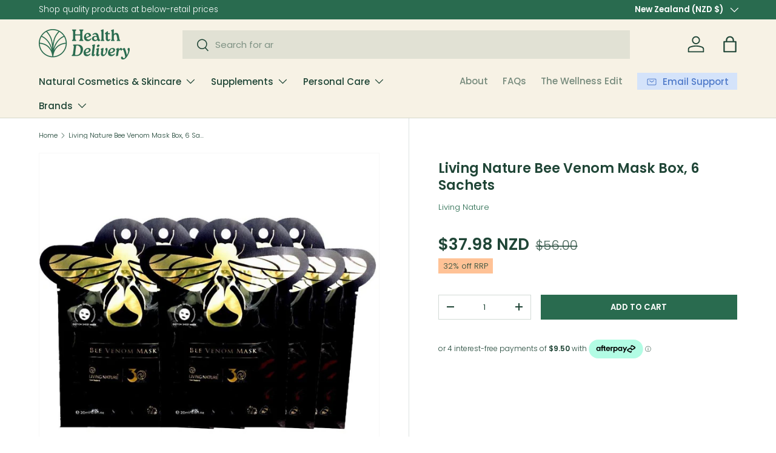

--- FILE ---
content_type: text/html
request_url: https://placement-api.afterpay.com/?mpid=healthdelivery-com-au.myshopify.com&placementid=null&pageType=null&zoid=9.0.85
body_size: 695
content:

  <!DOCTYPE html>
  <html>
  <head>
      <link rel='icon' href='data:,' />
      <meta http-equiv="Content-Security-Policy"
          content="base-uri 'self'; default-src 'self'; font-src 'self'; style-src 'self'; script-src 'self' https://cdn.jsdelivr.net/npm/zoid@9.0.85/dist/zoid.min.js; img-src 'self'; connect-src 'self'; frame-src 'self'">
      <title></title>
      <link rel="preload" href="/index.js" as="script" />
      <link rel="preload" href="https://cdn.jsdelivr.net/npm/zoid@9.0.85/dist/zoid.min.js" integrity="sha384-67MznxkYtbE8teNrhdkvnzQBmeiErnMskO7eD8QwolLpdUliTdivKWx0ANHgw+w8" as="script" crossorigin="anonymous" />
      <div id="__AP_DATA__" hidden>
        {"errors":{"mcr":null},"mcrResponse":{"data":{"errors":[],"config":{"mpId":"healthdelivery-com-au.myshopify.com","createdAt":"2023-09-21T20:52:45.006895179Z","updatedAt":"2025-11-14T01:20:09.135513791Z","config":{"consumerLending":{"metadata":{"shouldForceCache":false,"isProductEnabled":false,"updatedAt":"2025-11-14T01:20:09.135487041Z","version":0},"details":{}},"interestFreePayment":{"metadata":{"shouldForceCache":false,"isProductEnabled":true,"updatedAt":"2025-11-14T01:20:09.135465821Z","version":0},"details":{"minimumAmount":{"amount":"1.00","currency":"NZD"},"maximumAmount":{"amount":"4000.00","currency":"NZD"},"cbt":{"enabled":true,"countries":["AU","GB","NZ","CA"],"limits":{}}}},"merchantAttributes":{"metadata":{"shouldForceCache":false,"isProductEnabled":true,"updatedAt":"2025-11-14T01:20:09.135492681Z","version":0},"details":{"analyticsEnabled":true,"tradingCountry":"NZ","storeURI":"http://www.healthdelivery.com.au","tradingName":"health delivery Ltd","vpuf":true}},"onsitePlacements":{"metadata":{"version":0},"details":{"onsitePlacements":{}}},"cashAppPay":{"metadata":{"shouldForceCache":false,"isProductEnabled":false,"updatedAt":"2025-11-14T01:20:09.135511811Z","version":0},"details":{"enabledForOrders":false,"integrationCompleted":false}},"promotionalData":{"metadata":{"version":0},"details":{"consumerLendingPromotions":[]}}}}},"errors":null,"status":200},"brand":"afterpay","meta":{"version":"0.35.4"}}
      </div>
  </head>
  <body></body>
  <script src="/index.js" type="application/javascript"></script>
  </html>
  